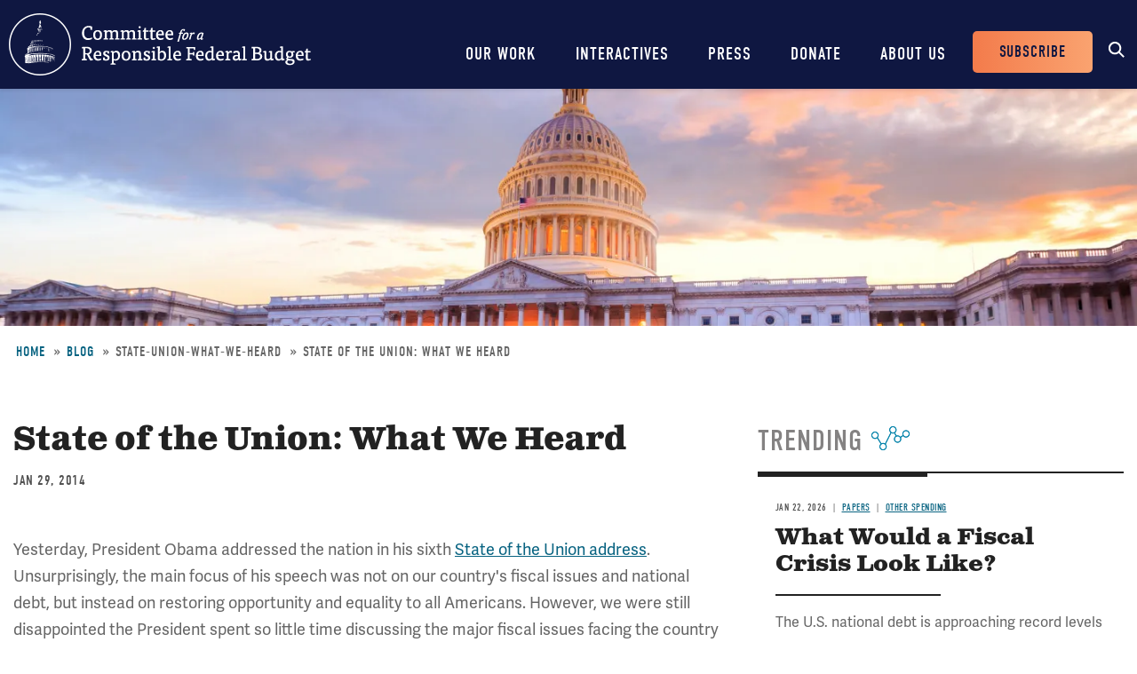

--- FILE ---
content_type: text/html; charset=UTF-8
request_url: https://www.crfb.org/blogs/state-union-what-we-heard
body_size: 8311
content:
<!DOCTYPE html>
<html lang="en" dir="ltr" prefix="og: https://ogp.me/ns#">
  <head>
    <meta charset="utf-8" />
<meta name="description" content="2014-01-29-Yesterday, President Obama addressed the nation in his sixth State of the Union address" />
<link rel="canonical" href="https://www.crfb.org/blogs/state-union-what-we-heard" />
<meta property="og:site_name" content="Committee for a Responsible Federal Budget" />
<meta property="og:type" content="website" />
<meta property="og:url" content="https://www.crfb.org/blogs/state-union-what-we-heard" />
<meta property="og:title" content="State of the Union: What We Heard | Committee for a Responsible Federal Budget" />
<meta property="og:description" content="2014-01-29-Yesterday, President Obama addressed the nation in his sixth State of the Union address" />
<meta property="og:image" content="https://www.crfb.org/sites/default/files/images/crfb-og.jpeg" />
<meta name="Generator" content="Drupal 10 (https://www.drupal.org)" />
<meta name="MobileOptimized" content="width" />
<meta name="HandheldFriendly" content="true" />
<meta name="viewport" content="width=device-width, initial-scale=1.0" />
<script type="application/ld+json">{
    "@context": "https://schema.org",
    "@graph": [
        {
            "@type": "NewsArticle",
            "@id": "https://www.crfb.org/blogs/state-union-what-we-heard",
            "headline": "State of the Union: What We Heard-2014-01-29",
            "name": "State of the Union: What We Heard-2014-01-29",
            "description": "2014-01-29-Yesterday, President Obama addressed the nation in his sixth State of the Union address",
            "datePublished": "2014-01-28T19:00:00-0500",
            "dateModified": "2014-01-28T19:00:00-0500",
            "isAccessibleForFree": "True",
            "author": {
                "@type": "Organization",
                "@id": "https://www.crfb.org/",
                "name": "Committee for a Responsible Federal Budget",
                "url": "https://www.crfb.org/",
                "logo": {
                    "@type": "ImageObject",
                    "url": "https://www.crfb.org/sites/default/files/images/crfb-og.jpeg"
                }
            },
            "publisher": {
                "@type": "Organization",
                "@id": "https://www.crfb.org/",
                "name": "Committee for a Responsible Federal Budget",
                "url": "https://www.crfb.org/",
                "logo": {
                    "@type": "ImageObject",
                    "url": "https://www.crfb.org/sites/default/files/images/crfb-og.jpeg"
                }
            },
            "mainEntityOfPage": "https://www.crfb.org/blogs/state-union-what-we-heard"
        },
        {
            "@type": "Organization",
            "@id": "https://www.crfb.org/",
            "name": "Committee for a Responsible Federal Budget",
            "url": "https://www.crfb.org/",
            "logo": {
                "@type": "ImageObject",
                "url": "https://www.crfb.org/sites/default/files/images/crfb-og.jpeg"
            }
        },
        {
            "@id": "https://www.crfb.org/blogs/state-union-what-we-heard",
            "description": "2014-01-29-Yesterday, President Obama addressed the nation in his sixth State of the Union address",
            "author": {
                "@type": "Organization",
                "@id": "https://www.crfb.org/",
                "name": "Committee for a Responsible Federal Budget",
                "url": "https://www.crfb.org/",
                "logo": {
                    "@type": "ImageObject",
                    "url": "https://www.crfb.org/sites/default/files/images/crfb-og.jpeg"
                }
            },
            "publisher": {
                "@type": "Organization",
                "@id": "https://www.crfb.org/",
                "name": "Committee for a Responsible Federal Budget",
                "url": "https://www.crfb.org/",
                "logo": {
                    "@type": "ImageObject",
                    "url": "https://www.crfb.org/sites/default/files/images/crfb-og.jpeg"
                }
            },
            "isAccessibleForFree": "True"
        },
        {
            "@type": "WebSite",
            "@id": "https://www.crfb.org/",
            "name": "Committee for a Responsible Federal Budget",
            "url": "https://www.crfb.org/",
            "potentialAction": {
                "@type": "SearchAction",
                "target": {
                    "@type": "EntryPoint",
                    "urlTemplate": "https://www.crfb.org//search?s={search_term_string}",
                    "inLanguage": "en-US"
                },
                "query": "https://www.crfb.org//search?s={search_term_string}",
                "query-input": "required name=search_term_string"
            },
            "publisher": {
                "@type": "Organization",
                "@id": "https://www.crfb.org/",
                "name": "Committee for a Responsible Federal Budget",
                "url": "https://www.crfb.org/",
                "logo": {
                    "@type": "ImageObject",
                    "url": "https://www.crfb.org/sites/default/files/images/crfb-og.jpeg"
                }
            }
        }
    ]
}</script>
<link rel="icon" href="/themes/custom/crfb/favicon.ico" type="image/vnd.microsoft.icon" />

    <meta http-equiv="x-ua-compatible" content="ie=edge">
    <link rel="apple-touch-icon" href="https://www.crfb.org/themes/custom/crfb/img/apple-touch-icon.png">

    <title>State of the Union: What We Heard-2014-01-29</title>

    <meta name="viewport" content="width=device-width, initial-scale=1">

    <link rel="stylesheet" media="all" href="/sites/default/files/css/css_L6RRyzDytziQFzaYqLi6kQIO4_m5p0x8paLcrlaC6RY.css?delta=0&amp;language=en&amp;theme=crfb&amp;include=eJxdjUkOwzAMAz9kRE8KvLCFENkqJDup-_ruQNELMeQcmDcU7mort4LWk2je6IdDlug-KUXHlyvc4xkeshqoqdUofHtoOyXyPuWpZoIduqOtPriD_oeAaxduGxUblyjLpwaf3lHffzvjcHrlUrUMwR3RD0VA" />
<link rel="stylesheet" media="all" href="/sites/default/files/css/css_IW6YfYJPqcwWiF4ZTyGK9alTtQkVKSfeesKqVQuOMac.css?delta=1&amp;language=en&amp;theme=crfb&amp;include=eJxdjUkOwzAMAz9kRE8KvLCFENkqJDup-_ruQNELMeQcmDcU7mort4LWk2je6IdDlug-KUXHlyvc4xkeshqoqdUofHtoOyXyPuWpZoIduqOtPriD_oeAaxduGxUblyjLpwaf3lHffzvjcHrlUrUMwR3RD0VA" />

    <script src="/sites/default/files/js/js_Wfho6YCIj5BZwXarDmClh0HPYW-mgLkVMRrzgFW_XOw.js?scope=header&amp;delta=0&amp;language=en&amp;theme=crfb&amp;include=eJxLLkpL0i9OLsosKCnWSS6PL05NLErO0Iez4nMyk3RSK0pyMvOy9VOKSgsSc_SgXAC0DBcz"></script>


          <!-- Google Tag Manager -->
      <script>(function(w,d,s,l,i){w[l]=w[l]||[];w[l].push({'gtm.start':
            new Date().getTime(),event:'gtm.js'});var f=d.getElementsByTagName(s)[0],
          j=d.createElement(s),dl=l!='dataLayer'?'&l='+l:'';j.async=true;j.src=
          'https://www.googletagmanager.com/gtm.js?id='+i+dl;f.parentNode.insertBefore(j,f);
        })(window,document,'script','dataLayer','GTM-KTB8FBW');</script>
      <!-- End Google Tag Manager -->
      </head>
  <body class="not-front path-node page-node-2147 alias-blogs-state-union-what-we-heard page-node-type-blog">
          <!-- Google Tag Manager (noscript) -->
      <noscript><iframe src="https://www.googletagmanager.com/ns.html?id=GTM-KTB8FBW" height="0" width="0" style="display:none;visibility:hidden"></iframe></noscript>
      <!-- End Google Tag Manager (noscript) -->
    
        <a href="#main_content" class="skip-link visually-hidden focusable">Skip to main content</a>

    
      <div class="dialog-off-canvas-main-canvas" data-off-canvas-main-canvas>
    


<header class="site-header">



  <div class="wrap">
    <h2 class="logo"><a href="https://www.crfb.org/">Committee for a Responsible Federal Budget</a></h2>

    <a href="#site-navigation" class="menu-toggle"><span>Menu</span></a>

    <div class="site-navigation" id="site-navigation">
      <div class="site-navigation--wrap">
        <div class="main-navigation">
            <nav role="navigation" aria-labelledby="block-mainnavigation-menu" id="block-mainnavigation">
            
  <h2 class="visually-hidden" id="block-mainnavigation-menu">Main navigation</h2>
  

        

              <ul region="site_header" class="menu-main">
                    <li class="menu-item has-children">
        <a href="/issue-areas" data-drupal-link-system-path="node/190">Our Work</a>
                  <span class="expander"></span>
                        <div class="menu-level-wrapper level-1">
        <ul class="menu">
                    <li class="menu-item has-children">
        <a href="/issue-areas" data-drupal-link-system-path="node/190">Issues</a>
                  <span class="expander"></span>
                        <div class="menu-level-wrapper level-2">
        <ul class="menu">
                    <li class="menu-item">
        <a href="/issue-area/budgets-projections" data-drupal-link-system-path="taxonomy/term/38">Budget &amp; Projections</a>
              </li>
                <li class="menu-item">
        <a href="/issue-area/health-care" data-drupal-link-system-path="taxonomy/term/63">Health Care</a>
              </li>
                <li class="menu-item">
        <a href="/issue-area/social-security" data-drupal-link-system-path="taxonomy/term/64">Social Security</a>
              </li>
                <li class="menu-item">
        <a href="/issue-area/other-spending" data-drupal-link-system-path="taxonomy/term/65">Other Spending</a>
              </li>
                <li class="menu-item">
        <a href="/issue-area/taxes" data-drupal-link-system-path="taxonomy/term/66">Taxes</a>
              </li>
                <li class="menu-item">
        <a href="/issue-area/budget-process" data-drupal-link-system-path="taxonomy/term/67">Budget Process</a>
              </li>
                <li class="menu-item">
        <a href="/issue-area/economics" data-drupal-link-system-path="taxonomy/term/68">Economics</a>
              </li>
                <li class="menu-item">
        <a href="/our-work/issues/recurring-reports" data-drupal-link-system-path="node/197">Recurring Reports</a>
              </li>
                <li class="menu-item">
        <a href="/budget-offsets-bank">Budget Offsets Bank</a>
              </li>
                <li class="menu-item">
        <a href="/our-work/issues/tax-gap-resources" data-drupal-link-system-path="node/232">Tax Gap</a>
              </li>
                <li class="menu-item">
        <a href="/our-work/issues/salt-deduction-resources" data-drupal-link-system-path="node/14192">SALT Deduction Resources</a>
              </li>
                <li class="menu-item">
        <a href="/blogs/budget-101" data-drupal-link-system-path="node/180663">Budget 101</a>
              </li>
                <li class="menu-item">
        <a href="/blogs/trump-cea-projections-tracker" data-drupal-link-system-path="node/217100">Trump CEA Tracker</a>
              </li>
        </ul>
    </div>  
              </li>
                <li class="menu-item has-children">
        <a href="/our-work/projects" data-drupal-link-system-path="node/14153">Projects</a>
                  <span class="expander"></span>
                        <div class="menu-level-wrapper level-2">
        <ul class="menu">
                    <li class="menu-item">
        <a href="/projects/trust-fund-solutions" data-drupal-link-system-path="node/74">Trust Fund Solutions</a>
              </li>
                <li class="menu-item">
        <a href="/project/health-savers-initiative" aria-label="Health Savers Initiative Project" data-drupal-link-system-path="node/14149">Health Savers Initiative</a>
              </li>
                <li class="menu-item">
        <a href="/project/tell-truth-about-social-security" data-drupal-link-system-path="node/250537">Tell the Truth</a>
              </li>
                <li class="menu-item">
        <a href="https://fixusnow.org/" target="_blank">FixUS</a>
              </li>
                <li class="menu-item">
        <a href="/project/fiscal-security-project" data-drupal-link-system-path="node/146136">Fiscal Security Project</a>
              </li>
                <li class="menu-item">
        <a href="/issue-area/us-budget-watch-2024" data-drupal-link-system-path="taxonomy/term/449">US Budget Watch 2024</a>
              </li>
                <li class="menu-item">
        <a href="/our-work/projects/other-projects" data-drupal-link-system-path="node/14181">Other Projects</a>
              </li>
        </ul>
    </div>  
              </li>
        </ul>
    </div>  
              </li>
                <li class="menu-item has-children">
        <a href="/interactives" data-drupal-link-system-path="node/14359">Interactives</a>
                  <span class="expander"></span>
                        <div class="menu-level-wrapper level-1">
        <ul class="menu">
                    <li class="menu-item">
        <a href="/debtfixer" data-drupal-link-system-path="node/14180">Debt Fixer</a>
              </li>
                <li class="menu-item">
        <a href="/debt-thermometer" data-drupal-link-system-path="node/19865">Debt Thermometer</a>
              </li>
                <li class="menu-item">
        <a href="https://www.futurebudget.org/" target="_blank">Budgeting for the Future</a>
              </li>
                <li class="menu-item">
        <a href="/interactives/insolvency-countdown">Insolvency Countdown</a>
              </li>
                <li class="menu-item">
        <a href="https://www.crfb.org/socialsecurityreformer/">Social Security Reformer</a>
              </li>
                <li class="menu-item">
        <a href="/interactives/how-old-will-you-be" data-drupal-link-system-path="node/14182">How Old Will You Be?</a>
              </li>
                <li class="menu-item">
        <a href="/interactives/is-it-worth-it" data-drupal-link-system-path="node/15987">Is It Worth It?</a>
              </li>
                <li class="menu-item">
        <a href="https://www.covidmoneytracker.org/">COVID Money Tracker</a>
              </li>
                <li class="menu-item">
        <a href="/build-your-own-tax-extensions" data-drupal-link-system-path="node/32656">Build Your Own Tax Extensions</a>
              </li>
                <li class="menu-item">
        <a href="https://www.crfb.org/build-your-own-child-tax-credit">Build Your Own Child Tax Credit</a>
              </li>
        </ul>
    </div>  
              </li>
                <li class="menu-item">
        <a href="/press-releases" data-drupal-link-system-path="node/193">Press</a>
              </li>
                <li class="menu-item">
        <a href="/donate" data-drupal-link-system-path="node/127">Donate</a>
              </li>
                <li class="menu-item has-children">
        <a href="/about-us" data-drupal-link-system-path="node/87">About Us</a>
                  <span class="expander"></span>
                        <div class="menu-level-wrapper level-1">
        <ul class="menu">
                    <li class="menu-item">
        <a href="/staff-members" data-drupal-link-system-path="node/104">Staff Members</a>
              </li>
                <li class="menu-item">
        <a href="/board-members" data-drupal-link-system-path="node/105">Board Members</a>
              </li>
                <li class="menu-item">
        <a href="/media-coverage" data-drupal-link-system-path="node/194">Media Coverage</a>
              </li>
                <li class="menu-item">
        <a href="/events" data-drupal-link-system-path="node/188">Events</a>
              </li>
                <li class="menu-item">
        <a href="/about-us/job-opportunities" data-drupal-link-system-path="node/189">Job Opportunities</a>
              </li>
                <li class="menu-item">
        <a href="/about-us/request-speaker" data-drupal-link-system-path="node/14155">Request a Speaker</a>
              </li>
        </ul>
    </div>  
              </li>
        </ul>
      


  </nav>

        </div> <!-- /.main-navigation -->

        <div class="header-buttons">
          <nav role="navigation" aria-labelledby="block-headerbuttons-menu" id="block-headerbuttons">
            
  <h2 class="visually-hidden" id="block-headerbuttons-menu">Header Buttons</h2>
  

        

              <ul region="site_header" class="menu-header-buttons menu">
                    <li class="menu-item">
        <a href="/subscribe" data-drupal-link-system-path="node/168">Subscribe</a>
              </li>
        </ul>
  


  </nav>

        </div> <!-- /.main-navigation -->

        <div class="site-search">
          <div id="block-cwsearch" class="block block-cw-search">
          <div class="cw-search block block-search container-inline" id="block-cw-search" role="search">
  <form action="/search" id="search-block-form" accept-charset="UTF-8">
    <div class="form-item form-no-label">
      <label for="cw-search-keys" class="visually-hidden">Search</label>
      <input title="Enter the terms you wish to search for." placeholder="Search" type="search" id="cw-search-keys" name="s" value="" size="15" maxlength="128" class="form-search">
    </div>

    <div class="form-actions form-wrapper" id="cw-search-actions">
      <input type="submit" id="cw-search-submit" value="Search" class="button form-submit">
    </div>
  </form>

  <span class="block-search__toggle">Toggle Search</span>
</div>

  </div>

        </div> <!-- /.site-search -->
      </div>
    </div> <!-- /.site-navigation -->


  </div> <!-- /.wrap -->

</header> <!-- /.site-header -->



<section id="main_content"  class="main-content">

      
  <div class="region--content">
    <div id="block-crfb-content" class="block block-system block-system-main-block block--crfb-content">
  
    
      

<article  class="node node--type--blog blog node--view-mode--full full">

            
  <div style="background-image: url(&#039;/sites/default/files/styles/homepage_header/public/managed/media-images2022-02/shutterstock_316727396.jpg.webp?itok=57fj2C09&#039;)" class="header-image"></div>

      
  <div class="region--page-header">
    <div id="block-breadcrumbs" class="block block-system block-system-breadcrumb-block block--breadcrumbs">
  
    
        <nav role="navigation" aria-labelledby="system-breadcrumb">
    <h2 id="system-breadcrumb" class="visually-hidden">Breadcrumb</h2>
    <ol>
          <li>
                  <a href="/">Home</a>
              </li>
          <li>
                  <a href="https://www.crfb.org/blog">Blog</a>
              </li>
          <li>
                  state-union-what-we-heard
              </li>
          <li>
                  State of the Union: What We Heard
              </li>
        </ol>
  </nav>

  </div>

  </div>

  
      
  
  <div class="page-content">

    

          
  <div class="region--admin-controls">
    <div data-drupal-messages-fallback class="hidden"></div>

  </div>

    
    <div class="content-wrap">

      <div class="content-column">

        <div class="page-title">
          <div class="wrap">
            <h1 class="headline"><span class="field field--name-title field--type-string field--label-hidden">State of the Union: What We Heard</span>
</h1>
          </div>
        </div> <!-- /.page-title -->

                  
        
                  <div class="dateline">
            <div class="date">
<div class="node-field content-field field-date" data-item-count="1">
        <div data-item="0"><time datetime="2014-01-29T12:00:00Z" class="datetime">Jan 29, 2014</time>
</div>
  </div>
</div>
                      </div>
        
        
                
        <div class="body-wrap">
<div class="clearfix text-formatted node-field content-field body" data-item-count="1">
        <div data-item="0"><p>Yesterday, President Obama addressed the nation in his sixth <a href="https://www.whitehouse.gov/the-press-office/2014/01/28/president-barack-obamas-state-union-address">State of the Union address</a>. Unsurprisingly, the main focus of his speech was not on our country's fiscal issues and national debt, but instead on restoring opportunity and equality to all Americans. However, we were still disappointed the President spent so little time discussing the major fiscal issues facing the country such as growing entitlements and reforming an outdated tax code.</p>
<p>Our partner Fix the Debt <a href="https://www.fixthedebt.org/blog/state-of-the-union-what-will-he-say_1#.UulPXLT-a4o">enumerated several suggestions</a> for what they wanted to hear during the State of the Union address. Specifically, they called for the president to:&nbsp;remind the public that our debt problems are not yet solved; present ideas to make entitlement programs more sustainable; call for comprehensive tax reform to encourage growth and competitiveness; offer ideas for how to pay for new proposals; and explain the important connection between jobs, economic mobility, competitiveness, and the debt.</p>
<p>&nbsp;We - and Fix the Debt - were disappointed with the lack of focus on the national debt and fiscal issues.</p>
<blockquote><p>&ldquo;The declining deficit and the President&rsquo;s lack of focus on the nation&rsquo;s fiscal situation has lulled many into a false sense of security, but the fact remains that the debt is at historically high levels and is slated to continue to grow unsustainably later this decade,&rdquo; said Maya MacGuineas, head of the Campaign to Fix the Debt.</p>
</blockquote>
<p>Indeed, the President did not mention the national debt once during his 65-minute address. He did, however, state that deficits have been cut by more than half in recent years, which we <a href="https://crfb.org/blogs/has-deficit-been-cut-half">discuss here</a>. Most notably, the President did not address at all two of Fix the Debt's suggestions:&nbsp;&quot;present  ideas to make entitlement programs more sustainable,&quot; and &quot;offer ideas  for how to pay for new proposals.&quot; And while he touched on tax reform,  the President did not offer any new ideas or serious proposals.</p>
<p>Encouragingly, President Obama said that &quot;we can still do more to invest in this country's future while bringing down our deficit in a balanced way.&quot; We agree with a balanced approach of deficit reduction, focusing on both entitlement and tax reform, but wish the President had laid out more of an agenda on how to tackle these items.</p>
<p>The President did touch on tax reform briefly:&nbsp;he called for an expansion of the Earned Income Tax Credit, for an end to tax breaks for fossil fuels, and for business tax reform that reduces the incentive to move business overseas. President Obama went on to say that tax reform should be used to raise revenue, and the revenue should be used to pay for new investments, instead of going toward deficit reduction.</p>
<p>CRFB&nbsp;and Fix the Debt President Maya MacGuineas responded:</p>
<blockquote><p>&quot;Rationalizing our spending and dealing with the longer-term debt problems would help free up the space for the kind of investments in infrastructure, education, and worker training that President Obama called for tonight; investments that could help add jobs and promote economic mobility. What we need though is a comprehensive economic growth strategy that includes smart investments and reforms partnered with measures to get the long-term debt under control--otherwise the looming debt will continue to threaten our future prosperity.</p>
<p>Every day that we fail to deal with the long-term drivers of the debt &ndash; including out-of-control entitlement spending and trillions of dollars of tax loopholes &ndash; is a day lost in making these changes in a smart and thoughtful way that would help grow the economy. While it may be politically convenient for politicians to try to avoid facing real budgetary tradeoffs, failing to do so puts at risk the economy and our citizenry. Tonight the President missed an important opportunity to get the process of confronting these issues underway.&quot;</p>
</blockquote>
</div>
  </div>
</div> 
        
                  <div class="top-border-block">
            <h3><span>Tags</span></h3>
            
<div class="node-field content-field field-blog-issue-areas" data-item-count="1">
        <div data-item="0"><a href="/issue-area/obama-administration" hreflang="en">Obama Administration</a></div>
  </div>

          </div>
        
        

                  
        
      </div>
              <div class="content-sidebar">
          
  <div class="region--content-sidebar">
    <div class="views-element-container block block-views block-views-blocktrending-trending-block block--trending-block-detail" id="block-trending-block-detail">
  
      <h2><span>Trending</span></h2>
    
      <div region="content_sidebar"><div class="js-view-dom-id-c8da46542aa6a96ea675129285d55e03483015f006dd54bfc700d7b8444a7f72">
  
  
  

  
  
  

      <div class="views-row">

<article  class="node node--type--paper paper node--view-mode--teaser teaser">

  <div class="teaser-content">

          <div class="dateline">
        <div class="date">
<div class="node-field content-field field-date" data-item-count="1">
        <div data-item="0"><time datetime="2026-01-22T12:00:00Z" class="datetime">Jan 22, 2026</time>
</div>
  </div>
</div>
                    <div class="article-type"><a href="/papers">Papers</a></div>
                            <div class="issue-area">
<div class="node-field content-field field-issue-area" data-item-count="1">
        <div data-item="0"><span class="segment"><a href="/issue-area/other-spending" hreflang="en">Other Spending</a></span></div>
  </div>
</div>
              </div>
    
    <h3><a href="/papers/what-would-fiscal-crisis-look">What Would a Fiscal Crisis Look Like?</a></h3>

    
<div class="clearfix text-formatted node-field content-field body" data-item-count="1">
        <div data-item="0">  <p>The U.S. national debt is approaching record levels as a share of Gross Domestic Product (GDP) and currently stands at 100% of GDP, while interest costs are surging to new records and budget deficits...</p>


</div>
  </div>


    <a href="/papers/what-would-fiscal-crisis-look" class="read-more" aria-label="Read more about What Would a Fiscal Crisis Look Like?">Read more</a>

  </div> 
</article>
</div>
    <div class="views-row">

<article  class="node node--type--blog blog node--view-mode--teaser teaser">

  <div class="teaser-content">

          <div class="dateline">
        <div class="date">
<div class="node-field content-field field-date" data-item-count="1">
        <div data-item="0"><time datetime="2026-01-21T12:00:00Z" class="datetime">Jan 21, 2026</time>
</div>
  </div>
</div>
                    <div class="article-type"><a href="/blog">Blog</a></div>
                            <div class="issue-area">
<div class="node-field content-field field-issue-area" data-item-count="1">
        <div data-item="0"><span class="segment"><a href="/issue-area/budgets-projections" hreflang="en">Budgets &amp; Projections</a></span></div>
  </div>
</div>
              </div>
    
    <h3><a href="/blogs/crfb-releases-updated-debt-fixer">CRFB Releases Updated Debt Fixer</a></h3>

    
<div class="clearfix text-formatted node-field content-field body" data-item-count="1">
        <div data-item="0">  <p>We recently updated our interactive Debt Fixer tool, where users can choose between several options to make changes to the federal budget and ultimately stabilize the debt in the near term and long...</p>


</div>
  </div>


    <a href="/blogs/crfb-releases-updated-debt-fixer" class="read-more" aria-label="Read more about CRFB Releases Updated Debt Fixer">Read more</a>

  </div> 
</article>
</div>
    <div class="views-row">

<article  class="node node--type--blog blog node--view-mode--teaser teaser">

  <div class="teaser-content">

          <div class="dateline">
        <div class="date">
<div class="node-field content-field field-date" data-item-count="1">
        <div data-item="0"><time datetime="2026-01-20T12:00:00Z" class="datetime">Jan 20, 2026</time>
</div>
  </div>
</div>
                    <div class="article-type"><a href="/blog">Blog</a></div>
                            <div class="issue-area">
<div class="node-field content-field field-issue-area" data-item-count="1">
        <div data-item="0"><span class="segment"><a href="/issue-area/other-spending" hreflang="en">Other Spending</a></span></div>
  </div>
</div>
              </div>
    
    <h3><a href="/blogs/appropriations-watch-fy-2026">Appropriations Watch: FY 2026</a></h3>

    
<div class="clearfix text-formatted node-field content-field body" data-item-count="1">
        <div data-item="0">  <p>Updated 1/20/26: On January 20, leaders released the final bipartisan funding package that would provide full-year Defense, Homeland Security, Labor, HHS, and Education, and Transportation and HUD...</p>


</div>
  </div>


    <a href="/blogs/appropriations-watch-fy-2026" class="read-more" aria-label="Read more about Appropriations Watch: FY 2026">Read more</a>

  </div> 
</article>
</div>

    

  
  

  
  
</div>
</div>

  </div>

  </div>

          
        </div>
      
    </div> 
    
          

    
  </div> 
</article>

  </div>

  </div>

  
</section> 



<footer class="site-footer">

  <div class="wrapper">
    <div class="site-footer__social-media">
      <nav role="navigation" aria-labelledby="block-socialmedia-menu" id="block-socialmedia">
            
  <h2 class="visually-hidden" id="block-socialmedia-menu">Social Media</h2>
  

        
        <h4 class="site-footer__social-media-title">Stay Connected</h4>
    <ul region="site_footer" class="menu menu--social-media">
                
      <li class="social-media-item">
        <a href="https://www.facebook.com/BudgetHawks" target="_blank" aria-label="Facebook" rel="noopener noreferrer">
          <span class="icon icon--facebook" aria-hidden="true"></span>
          <span class="social-media-item__title">Facebook</span>
        </a>
      </li>
                
      <li class="social-media-item">
        <a href="https://twitter.com/BudgetHawks" target="_blank" aria-label="Twitter" rel="noopener noreferrer">
          <span class="icon icon--twitter" aria-hidden="true"></span>
          <span class="social-media-item__title">Twitter</span>
        </a>
      </li>
                
      <li class="social-media-item">
        <a href="https://www.linkedin.com/company/committee-for-a-responsible-federal-budget" target="_blank" aria-label="LinkedIn" rel="noopener noreferrer">
          <span class="icon icon--linkedin" aria-hidden="true"></span>
          <span class="social-media-item__title">LinkedIn</span>
        </a>
      </li>
                
      <li class="social-media-item">
        <a href="https://www.youtube.com/user/BudgetHawks" target="_blank" aria-label="YouTube" rel="noopener noreferrer">
          <span class="icon icon--youtube" aria-hidden="true"></span>
          <span class="social-media-item__title">YouTube</span>
        </a>
      </li>
        </ul>
  


  </nav>

    </div>
    <div class="site-footer__content">
      <nav role="navigation" aria-labelledby="block-crfb-footer-menu" id="block-crfb-footer">
            
  <h2 class="visually-hidden" id="block-crfb-footer-menu">Footer menu</h2>
  

        

              <ul region="site_footer" class="menu-footer menu">
                    <li class="menu-item">
        <a href="/contact" data-drupal-link-system-path="node/14154">Contact Us</a>
              </li>
                <li class="menu-item">
        <a href="/copyright-using-committee-responsible-federal-budget-content" data-drupal-link-system-path="node/99">Copyright Policy</a>
              </li>
        </ul>
  


  </nav>

      <div class="site-footer__copyright">
        &copy; 2026 Committee for a Responsible Federal Budget, All rights reserved.<br>
        1025 Connecticut Avenue N.W., Suite 1100, Washington, DC 20036 | Phone: 202-596-3597
      </div>
    </div>
  </div>

</footer> <!-- /.site-footer -->



  </div>

    

    <script type="application/json" data-drupal-selector="drupal-settings-json">{"path":{"baseUrl":"\/","pathPrefix":"","currentPath":"node\/2147","currentPathIsAdmin":false,"isFront":false,"currentLanguage":"en"},"pluralDelimiter":"\u0003","suppressDeprecationErrors":true,"data":{"extlink":{"extTarget":true,"extTargetAppendNewWindowDisplay":true,"extTargetAppendNewWindowLabel":"(opens in a new window)","extTargetNoOverride":true,"extNofollow":false,"extTitleNoOverride":false,"extNoreferrer":true,"extFollowNoOverride":false,"extClass":"0","extLabel":"(link is external)","extImgClass":false,"extSubdomains":true,"extExclude":"","extInclude":"","extCssExclude":"","extCssInclude":"","extCssExplicit":"","extAlert":false,"extAlertText":"This link will take you to an external web site. We are not responsible for their content.","extHideIcons":false,"mailtoClass":"0","telClass":"","mailtoLabel":"(link sends email)","telLabel":"(link is a phone number)","extUseFontAwesome":false,"extIconPlacement":"append","extPreventOrphan":false,"extFaLinkClasses":"fa fa-external-link","extFaMailtoClasses":"fa fa-envelope-o","extAdditionalLinkClasses":"","extAdditionalMailtoClasses":"","extAdditionalTelClasses":"","extFaTelClasses":"fa fa-phone","allowedDomains":[],"extExcludeNoreferrer":""}},"user":{"uid":0,"permissionsHash":"97453aa3bab87aa016ac5c6086a378eb080e73c3061a9d33d176f65d6fa35e2c"}}</script>
<script src="/sites/default/files/js/js_z-cygPtzNwVWSs_7-n0xbuwW4b9nZ5aZz7KgINPB3bY.js?scope=footer&amp;delta=0&amp;language=en&amp;theme=crfb&amp;include=eJxLLkpL0i9OLsosKCnWSS6PL05NLErO0Iez4nMyk3RSK0pyMvOy9VOKSgsSc_SgXAC0DBcz"></script>


  </body>
</html>
